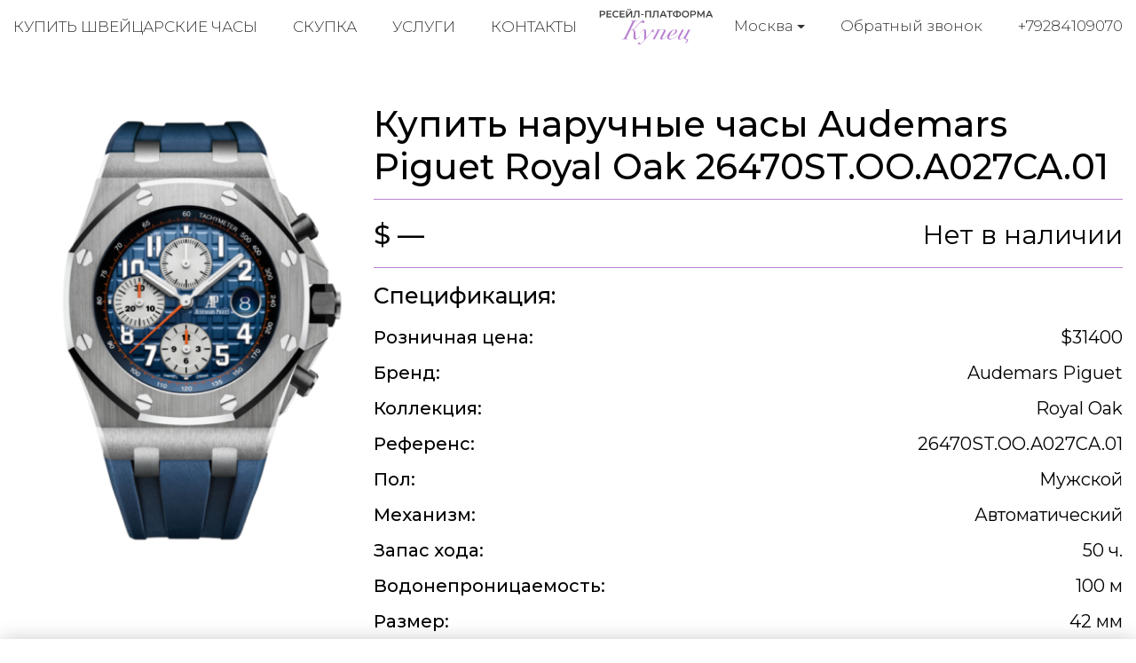

--- FILE ---
content_type: text/html; charset=utf-8
request_url: https://kupec-moscow.ru/buy-watches/audemars-piguet-royal-oak-26470st-oo-a027ca-01
body_size: 6229
content:
<!DOCTYPE html>
<html lang="ru">

<head>
  <meta charset="utf-8">
  <meta name="viewport" content="width=device-width, initial-scale=1.0, shrink-to-fit=no">
  <meta name="format-detection" content="telephone=no">

  <title>Купить наручные часы Audemars Piguet Royal Oak 26470ST.OO.A027CA.01 в Москве</title>
  <meta name="description" content="Купить наручные часы Audemars Piguet Royal Oak по выгодной цене в Москва. Оригинальные швейцарские часы элитных брендов по низким ценам.">
  <meta name="keywords" content="">

  <link rel="icon" href="/static/kupec/images/favicon.ico" type="image/x-icon">
  <link rel="icon" href="/static/kupec/images/favicon.png" type="image/png">
  <link rel="icon" href="/static/kupec/images/favicon.svg" type="image/svg+xml">

  <link rel="stylesheet" href="/static/kupec/styles/bootstrap-4.3.1.min.css">
  <link rel="stylesheet" href="/static/kupec/styles/swiper-5.4.5.min.css">
  <link rel="stylesheet" href="/static/kupec/styles/animate-3.1.0.min.css">

  <link rel="stylesheet" href="/static/kupec/styles/style.css?v=202">

</head>


<body>
  <header class="header">
    <div class="container">
      <div class="header__inner">
        <a href="/" class="logo"><img src="/static/kupec/images/logo.png" alt=""></a>
        <div class="header-contacts">
          <div class="dropdown">
            <button class="dropdown-toggle" type="button" data-toggle="dropdown" aria-haspopup="true" aria-expanded="false">
              <span data-type="value">Москва</span>
            </button>
            <div class="dropdown-menu">
              <a class="dropdown-item" href="https://kupec-almaty.kz" data-element="dropdownItem" data-value="">Алматы</a>
              <a class="dropdown-item" href="https://kupec-astana.kz" data-element="dropdownItem" data-value="">Астана</a>
              <a class="dropdown-item" href="https://ashhabad.kupec-watch.com" data-element="dropdownItem" data-value="">Ашхабад</a>
              <a class="dropdown-item" href="https://baku.kupec-watch.com" data-element="dropdownItem" data-value="">Баку</a>
              <a class="dropdown-item" href="https://kupec-barnaul.ru" data-element="dropdownItem" data-value="">Барнаул</a>
              <a class="dropdown-item" href="https://bishkek.kupec-watch.com" data-element="dropdownItem" data-value="">Бишкек</a>
              <a class="dropdown-item" href="https://vilnius.kupec-watch.com" data-element="dropdownItem" data-value="">Вильнюс</a>
              <a class="dropdown-item" href="https://kupec-vladivostok.ru" data-element="dropdownItem" data-value="">Владивосток</a>
              <a class="dropdown-item" href="https://kupec-volgograd.ru" data-element="dropdownItem" data-value="">Волгоград</a>
              <a class="dropdown-item" href="https://kupec-voronej.ru" data-element="dropdownItem" data-value="">Воронеж</a>
              <a class="dropdown-item" href="https://kupec-dnepropetrovsk.com.ua" data-element="dropdownItem" data-value="">Днепр</a>
              <a class="dropdown-item" href="https://dushanbe.kupec-watch.com" data-element="dropdownItem" data-value="">Душанбе</a>
              <a class="dropdown-item" href="https://kupec-ekb.ru" data-element="dropdownItem" data-value="">Екатеринбург</a>
              <a class="dropdown-item" href="https://erevan.kupec-watch.com" data-element="dropdownItem" data-value="">Ереван</a>
              <a class="dropdown-item" href="https://kupec-ijevsk.ru" data-element="dropdownItem" data-value="">Ижевск</a>
              <a class="dropdown-item" href="https://kupec-irkutsk.ru" data-element="dropdownItem" data-value="">Иркутск</a>
              <a class="dropdown-item" href="https://kupec-kazan.ru" data-element="dropdownItem" data-value="">Казань</a>
              <a class="dropdown-item" href="https://kupec-kaliningrad.ru" data-element="dropdownItem" data-value="">Калининград</a>
              <a class="dropdown-item" href="https://kupec-kiev.com.ua" data-element="dropdownItem" data-value="">Киев</a>
              <a class="dropdown-item" href="https://kishinjov.kupec-watch.com" data-element="dropdownItem" data-value="">Кишинёв</a>
              <a class="dropdown-item" href="https://kupec-krasnodar.ru" data-element="dropdownItem" data-value="">Краснодар</a>
              <a class="dropdown-item" href="https://kupec-krasnoyarsk.ru" data-element="dropdownItem" data-value="">Красноярск</a>
              <a class="dropdown-item" href="https://minsk.kupec-watch.com" data-element="dropdownItem" data-value="">Минск</a>
              <a class="dropdown-item active" href="https://kupec-moscow.ru" data-element="dropdownItem" data-value="">Москва</a>
              <a class="dropdown-item" href="https://kupec-nignii-novgorod.ru" data-element="dropdownItem" data-value="">Нижний Новгород</a>
              <a class="dropdown-item" href="https://kupec-novosibirsk.ru" data-element="dropdownItem" data-value="">Новосибирск</a>
              <a class="dropdown-item" href="https://kupec-odessa.com.ua" data-element="dropdownItem" data-value="">Одесса</a>
              <a class="dropdown-item" href="https://kupec-omsc.ru" data-element="dropdownItem" data-value="">Омск</a>
              <a class="dropdown-item" href="https://kupec-perm.ru" data-element="dropdownItem" data-value="">Пермь</a>
              <a class="dropdown-item" href="https://kupec-watch.com" data-element="dropdownItem" data-value="">Рига</a>
              <a class="dropdown-item" href="https://kupec-rnd.ru" data-element="dropdownItem" data-value="">Ростов-на-Дону</a>
              <a class="dropdown-item" href="https://kupec-samara.ru" data-element="dropdownItem" data-value="">Самара</a>
              <a class="dropdown-item" href="https://kupec-spb.ru" data-element="dropdownItem" data-value="">Санкт-Петербург</a>
              <a class="dropdown-item" href="https://kupec-saratov.ru" data-element="dropdownItem" data-value="">Саратов</a>
              <a class="dropdown-item" href="https://kupec-krim.ru" data-element="dropdownItem" data-value="">Симферополь</a>
              <a class="dropdown-item" href="https://kupec-sochi.ru" data-element="dropdownItem" data-value="">Сочи</a>
              <a class="dropdown-item" href="https://kupec-stavropol.ru" data-element="dropdownItem" data-value="">Ставрополь</a>
              <a class="dropdown-item" href="https://tashkent.kupec-watch.com" data-element="dropdownItem" data-value="">Ташкент</a>
              <a class="dropdown-item" href="https://tbilisi.kupec-watch.com" data-element="dropdownItem" data-value="">Тбилиси</a>
              <a class="dropdown-item" href="https://kupec-tumen.ru" data-element="dropdownItem" data-value="">Тюмень</a>
              <a class="dropdown-item" href="https://kupec-ufa.ru" data-element="dropdownItem" data-value="">Уфа</a>
              <a class="dropdown-item" href="https://kupec-habarovsk.ru" data-element="dropdownItem" data-value="">Хабаровск</a>
              <a class="dropdown-item" href="https://kupec-kharkov.com.ua" data-element="dropdownItem" data-value="">Харьков</a>
              <a class="dropdown-item" href="https://kupec-chelyabinsk.ru" data-element="dropdownItem" data-value="">Челябинск</a>
            </div>
          </div>
          <a class="link-call" href="#" data-dismiss="modal" data-toggle="modal" data-target="#form_call">Обратный звонок</a>
          <a class="link-tel" href="tel:+79284109070">+79284109070</a>
        </div>
        <nav class="navi">
          <button class="menu-toggle"><span class="lines"></span></button>
          <ul>
            <li><a href="/buy-watches/page/1/">Купить швейцарские часы</a></li>
            <li><a href="/buying-up-of-watches/">Скупка</a></li>
            <li><a href="/watch-pawnshop/">Услуги</a></li>
            <li><a href="/contacts/">Контакты</a></li>
          </ul>
        </nav>
      </div>
    </div>
  </header>

  <main class="main">
    <div class="container">
      <div class="section product">
        <div class="product__image">
          <img src="/uploads/images/watches/497/1.jpg" alt="">
        </div>
        <div class="product__main">
          <h1 class="product-name" style="padding-bottom: 0.75rem; border-bottom: 1px solid #b980d1">Купить наручные часы Audemars Piguet Royal Oak 26470ST.OO.A027CA.01</h1>
          <div class="product-price">
            <div class="price">$ —</div>
            <div class="status">Нет в наличии</div>
          </div>
          <div class="product-props">
            <h3 class="product-props__top">Спецификация:</h3>
            <div class="props-list">
              <div class="props-list__item">
                  <b>Розничная цена:</b>
                  <span>$31400</span>
              </div>
              <div class="props-list__item">
                  <b>Бренд:</b>
                  <span>Audemars Piguet</span>
              </div>
              <div class="props-list__item">
                  <b>Коллекция:</b>
                  <span>Royal Oak</span>
              </div>
              <div class="props-list__item">
                  <b>Референс:</b>
                  <span>26470ST.OO.A027CA.01</span>
              </div>
              <div class="props-list__item">
                  <b>Пол:</b>
                  <span>Мужской</span>
              </div>
              <div class="props-list__item">
                  <b>Механизм:</b>
                  <span>Автоматический</span>
              </div>
              <div class="props-list__item">
                  <b>Запас хода:</b>
                  <span>50 ч.</span>
              </div>
              <div class="props-list__item">
                  <b>Водонепроницаемость:</b>
                  <span>100 м</span>
              </div>
              <div class="props-list__item">
                  <b>Размер:</b>
                  <span>42 мм</span>
              </div>
              <div class="props-list__item">
                  <b>Корпус:</b>
                  <span>Сталь</span>
              </div>
              <div class="props-list__item">
                  <b>Браслет:</b>
                  <span>Каучук</span>
              </div>
              <div class="props-list__item">
                  <b>Застёжка:</b>
                  <span>Классическая</span>
              </div>
            </div>
          </div>
        </div>
      </div>
    </div>
  </main>

  <footer class="footer">
    <div class="container">
      <div class="footer__inner">
        <nav class="navi wow fadeInRight">
          <ul>
            <li><a href="/buy-watches/page/1/">Купить швейцарские часы</a></li>
            <li><a href="/buying-up-of-watches/">Скупка часов</a></li>
            <li><a href="/watch-pawnshop/">Услуги</a></li>
            <li><a href="/buy-jewelry/page/1/">Ювелирные украшения</a></li>
            <li><a href="/buying-up-of-jewelry/">Скупка украшений</a></li>
            <li><a href="/sell-jewelry/">Продать украшения</a></li>
            <li><a href="/contacts/">Контакты</a></li>
          </ul>
        </nav>
        <a href="index.html" class="logo wow fadeInUp"><img src="/static/kupec/images/logo_white.png" alt=""></a>
        <div class="footer-contacts wow fadeInLeft">
          <div class="dropdown">
            <button class="dropdown-toggle" type="button" data-toggle="dropdown" aria-haspopup="true" aria-expanded="false">
              <span data-type="value">Москва</span>
            </button>
            <div class="dropdown-menu">
              <a class="dropdown-item" href="https://kupec-almaty.kz" data-element="dropdownItem" data-value="">Алматы</a>
              <a class="dropdown-item" href="https://kupec-astana.kz" data-element="dropdownItem" data-value="">Астана</a>
              <a class="dropdown-item" href="https://ashhabad.kupec-watch.com" data-element="dropdownItem" data-value="">Ашхабад</a>
              <a class="dropdown-item" href="https://baku.kupec-watch.com" data-element="dropdownItem" data-value="">Баку</a>
              <a class="dropdown-item" href="https://kupec-barnaul.ru" data-element="dropdownItem" data-value="">Барнаул</a>
              <a class="dropdown-item" href="https://bishkek.kupec-watch.com" data-element="dropdownItem" data-value="">Бишкек</a>
              <a class="dropdown-item" href="https://vilnius.kupec-watch.com" data-element="dropdownItem" data-value="">Вильнюс</a>
              <a class="dropdown-item" href="https://kupec-vladivostok.ru" data-element="dropdownItem" data-value="">Владивосток</a>
              <a class="dropdown-item" href="https://kupec-volgograd.ru" data-element="dropdownItem" data-value="">Волгоград</a>
              <a class="dropdown-item" href="https://kupec-voronej.ru" data-element="dropdownItem" data-value="">Воронеж</a>
              <a class="dropdown-item" href="https://kupec-dnepropetrovsk.com.ua" data-element="dropdownItem" data-value="">Днепр</a>
              <a class="dropdown-item" href="https://dushanbe.kupec-watch.com" data-element="dropdownItem" data-value="">Душанбе</a>
              <a class="dropdown-item" href="https://kupec-ekb.ru" data-element="dropdownItem" data-value="">Екатеринбург</a>
              <a class="dropdown-item" href="https://erevan.kupec-watch.com" data-element="dropdownItem" data-value="">Ереван</a>
              <a class="dropdown-item" href="https://kupec-ijevsk.ru" data-element="dropdownItem" data-value="">Ижевск</a>
              <a class="dropdown-item" href="https://kupec-irkutsk.ru" data-element="dropdownItem" data-value="">Иркутск</a>
              <a class="dropdown-item" href="https://kupec-kazan.ru" data-element="dropdownItem" data-value="">Казань</a>
              <a class="dropdown-item" href="https://kupec-kaliningrad.ru" data-element="dropdownItem" data-value="">Калининград</a>
              <a class="dropdown-item" href="https://kupec-kiev.com.ua" data-element="dropdownItem" data-value="">Киев</a>
              <a class="dropdown-item" href="https://kishinjov.kupec-watch.com" data-element="dropdownItem" data-value="">Кишинёв</a>
              <a class="dropdown-item" href="https://kupec-krasnodar.ru" data-element="dropdownItem" data-value="">Краснодар</a>
              <a class="dropdown-item" href="https://kupec-krasnoyarsk.ru" data-element="dropdownItem" data-value="">Красноярск</a>
              <a class="dropdown-item" href="https://minsk.kupec-watch.com" data-element="dropdownItem" data-value="">Минск</a>
              <a class="dropdown-item active" href="https://kupec-moscow.ru" data-element="dropdownItem" data-value="">Москва</a>
              <a class="dropdown-item" href="https://kupec-nignii-novgorod.ru" data-element="dropdownItem" data-value="">Нижний Новгород</a>
              <a class="dropdown-item" href="https://kupec-novosibirsk.ru" data-element="dropdownItem" data-value="">Новосибирск</a>
              <a class="dropdown-item" href="https://kupec-odessa.com.ua" data-element="dropdownItem" data-value="">Одесса</a>
              <a class="dropdown-item" href="https://kupec-omsc.ru" data-element="dropdownItem" data-value="">Омск</a>
              <a class="dropdown-item" href="https://kupec-perm.ru" data-element="dropdownItem" data-value="">Пермь</a>
              <a class="dropdown-item" href="https://kupec-watch.com" data-element="dropdownItem" data-value="">Рига</a>
              <a class="dropdown-item" href="https://kupec-rnd.ru" data-element="dropdownItem" data-value="">Ростов-на-Дону</a>
              <a class="dropdown-item" href="https://kupec-samara.ru" data-element="dropdownItem" data-value="">Самара</a>
              <a class="dropdown-item" href="https://kupec-spb.ru" data-element="dropdownItem" data-value="">Санкт-Петербург</a>
              <a class="dropdown-item" href="https://kupec-saratov.ru" data-element="dropdownItem" data-value="">Саратов</a>
              <a class="dropdown-item" href="https://kupec-krim.ru" data-element="dropdownItem" data-value="">Симферополь</a>
              <a class="dropdown-item" href="https://kupec-sochi.ru" data-element="dropdownItem" data-value="">Сочи</a>
              <a class="dropdown-item" href="https://kupec-stavropol.ru" data-element="dropdownItem" data-value="">Ставрополь</a>
              <a class="dropdown-item" href="https://tashkent.kupec-watch.com" data-element="dropdownItem" data-value="">Ташкент</a>
              <a class="dropdown-item" href="https://tbilisi.kupec-watch.com" data-element="dropdownItem" data-value="">Тбилиси</a>
              <a class="dropdown-item" href="https://kupec-tumen.ru" data-element="dropdownItem" data-value="">Тюмень</a>
              <a class="dropdown-item" href="https://kupec-ufa.ru" data-element="dropdownItem" data-value="">Уфа</a>
              <a class="dropdown-item" href="https://kupec-habarovsk.ru" data-element="dropdownItem" data-value="">Хабаровск</a>
              <a class="dropdown-item" href="https://kupec-kharkov.com.ua" data-element="dropdownItem" data-value="">Харьков</a>
              <a class="dropdown-item" href="https://kupec-chelyabinsk.ru" data-element="dropdownItem" data-value="">Челябинск</a>
            </div>
          </div>
          <p>Плотников переулок 21с1</p>
          <a class="link-call" href="#" data-dismiss="modal" data-toggle="modal" data-target="#form_call">Обратный звонок</a>
          <a class="link-tel" href="tel:+79284109070">+79284109070</a>
        </div>
      </div>
    </div>
  </footer>

  <div class="mobile-overlay">
    <button class="menu-toggle"><span class="lines"></span></button>
    <div class="mobile-overlay-menu">
      <nav class="navi">
        <ul>
          <li><a href="/buy-watches/page/1/">Купить швейцарские часы</a></li>
          <li><a href="/buying-up-of-watches/">Скупка часов</a></li>
          <li><a href="/watch-pawnshop/">Услуги</a></li>
          <li><a href="/buy-jewelry/page/1/">Ювелирные украшения</a></li>
          <li><a href="/buying-up-of-jewelry/">Скупка украшений</a></li>
          <li><a href="/sell-jewelry/">Продать украшения</a></li>
          <li><a href="/contacts/">Контакты</a></li>
        </ul>
      </nav>
    </div>
  </div>

  <div id="sticky-bar">
    <a class="intro-messenger-link" href="tel:+79284109070">
      <img src="/static/kupec/images/phone.svg" alt="">
      <span>Телефон</span>
    </a>
    <a class="intro-messenger-link" href="whatsapp://send?phone=79284109070">
      <img src="/static/kupec/images/whatsapp.svg" alt="">
      <span>Whatsapp</span>
    </a>
    <a class="intro-messenger-link" href="tg://resolve?domain=chasovoicentr">
      <img src="/static/kupec/images/telegram.svg" alt="">
      <span>Telegram</span>
    </a>
    <a class="intro-messenger-link" href="viber://chat?number=79284109070">
      <img src="/static/kupec/images/viber.svg" alt="">
      <span>Viber</span>
    </a>
  </div>

  <div class="modal fade modal-form" id="form_info" tabindex="-1" role="dialog" aria-hidden="true">
    <div class="modal-dialog">
      <div class="modal-content">
        <div class="modal-header">Важная информация для клиентов<a href="#" class="btn-close" data-dismiss="modal" aria-hidden="true"><i class="icon icon-close"></i></a></div>
        <div class="modal-body">
          <div class="post">
            <div class="h2">1. Продажа в часовой ломбард</div>
            <p>Многие часовые ломбарды работают по регламенту, установленным центральным банком, поэтому вы рискуете продать свои часы по цене лома! Основная деятельность ломбардов это залог, при котором многие из них оценивают часы в 10% от реальной стоимости. Многие часовые ломбарды стали переименовываться в часовые центры, так как клиенты стали более внимательными с выбором места продажи. Чтобы определить такие места, где себя хотят выдать за часовой центр, обратите внимание на название домена. Мы знаем что есть и порядочные часовые ломбарды, которые делают справедливую оценку, но таких очень маленькое количество! Такие часовые ломбарды не вкладываются в рекламу и находится даже не на первых страницах поисковых систем. Зачем им это, если и так много предложений, не только от клиентов, но и также от других часовых ломбардов.</p>
            <p>Вывод простой:</p>
            <p>Чем больше часовой ломбард тратит на рекламу, тем дешевле ему нужно выкупать часы, так как никому не секрет, что поисковые запросы «часовой ломбард», «ломбард часов» стоят 2000 рублей за один клик. Если хотите продать свои часы не по заниженной цене, придерживайтесь следующего: Не обращайте внимание на платную рекламу и фешенебельные офисы! Придерживаясь этого, вы не будете оплачивать многочисленные расходы этих компаний, пожертвовав на это своей разницей между реальной ценой и предлагаемым выкупом.</p>
          </div>
          <div class="post">
            <div class="h2">2. Продажа в часовой центр:</div>
            <p>Большинство часовых центров работает по схеме начала 2000-х,рассчитывая на экономическую безграмотность клиентов. Принцип работы заключается в психологическом давлении, которое воздействует на эмоциональное состояние клиента. Простые примеры:</p>
            <ol>
              <li>Офисы или магазины в центре города, исполненные в дорогом стиле</li>
              <li>Вооруженная Охрана, в стиле Коммандос</li>
              <li>Внушение наличия большой капитализации и возможность выдачи клиенту любого количества валюты за выкуп.</li>
            </ol>
            <p>Когда клиент попадает в подобную обстановку, он подвержен манипуляции и внушению. Попав в данную ситуацию, вы хотите подстроиться под «высочайший уровень», и не осознанно, готовы продать свои часы за любые деньги, показав свой статус состоятельного человека.</p>
            <p>Чем больше расходов, тем дешевле нужно часовому центру выкуп изделия! Часы всегда реализуются за одну цену, поэтому вы должны сделать правильный выбор: продать часы по максимальной цене или получить максимальные впечатления, которые вы не получите даже в крупных банках страны.</p>
          </div>
          <div class="post">
            <div class="h2">3. Продажа в часовой центр Купец:</div>
            <p>Всем кто когда-нибудь хоть раз был за границей или связан с ней экономически, знает,что в крупных городах Европы, Азии,Америки уже давно перешли на онлайн поддержку клиентов, минимизируя свои расходы, давая наиболее выгодные предложения своим клиентам. Мы поддерживаем данное направление, заключая договора с крупными сервисными центрами. У нас вы получите максимальную оценку, так как вы не будете оплачивать нам выше перечисленные расходы, за счет продажи своих часов.</p>
          </div>
        </div>
      </div>
    </div>
  </div>

  <div class="modal fade modal-form" id="form_call" tabindex="-1" role="dialog" aria-hidden="true">
    <div class="modal-dialog">
      <div class="modal-content">
        <div class="modal-header">Обратный звонок
          <a href="#" class="btn-close" data-dismiss="modal" aria-hidden="true"><i class="icon icon-close"></i></a>
        </div>
        <div class="modal-body">
          <form class="form-horizontal" action="/post/" method="post">
            <input type="hidden" name="csrf_token" value="ImMyZDlhNzQ2OGY3ODdjZGZhMzZkYjhmYzczYmFkNGU3MWZhNzljNmIi.aXyHaw.DULVpynilsS5c7V2NbTIQhBldQg">
            <input type="hidden" name="form_name" value="back_call_form">
            <div class="form-group">
              <label class="control-label">Телефон</label>
              <input class="form-control" type="tel" pattern="\+?[0-9]{11,13}" minlength="11" maxlength="14" name="phone" placeholder="+79991112233" required>
            </div>
            <div class="form-baton">
              <button class="btn btn-primary" type="submit">Отправить</button>
            </div>
          </form>
        </div>
      </div>
    </div>
  </div>

  <script src="/static/kupec/scripts/jquery-3.4.1.min.js"></script>
  <script src="/static/kupec/scripts/popper-1.16.1.min.js"></script>
  <script src="/static/kupec/scripts/bootstrap-4.3.1.min.js"></script>
  <script src="/static/kupec/scripts/wow-1.3.0.min.js"></script>
  <script src="/static/kupec/scripts/swiper-5.4.5.min.js"></script>
  <script src="/static/kupec/scripts/index.js"></script>



</body>

</html>